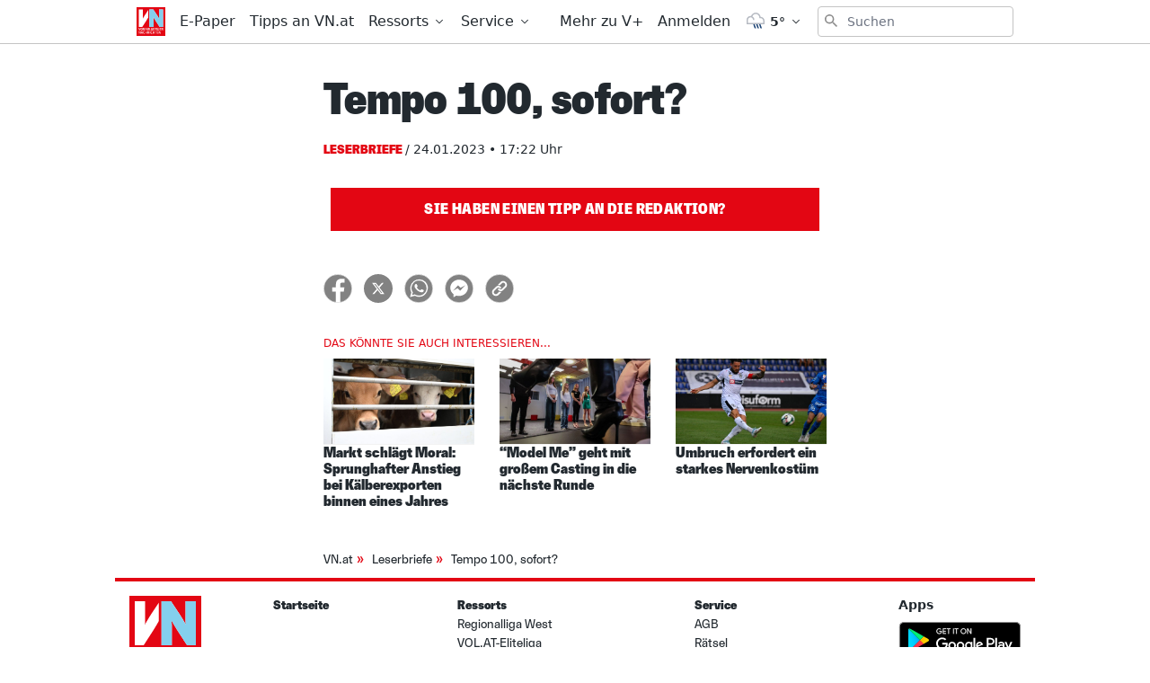

--- FILE ---
content_type: text/html;charset=UTF-8
request_url: https://buy.tinypass.com/checkout/template/cacheableShow.html?aid=RV1aFXJYMm&templateId=OT3RZ2C1I8WV&templateVariantId=OTVG814TVW446&offerId=fakeOfferId&experienceId=EXPLNA9AMH2H&iframeId=offer_77c0ec592089ce8ae3e2-0&displayMode=modal&widget=template&url=https%3A%2F%2Fwww.vn.at%2Fleserbriefe%2F2023%2F01%2F24%2Ftempo-100-sofort-2.vn
body_size: 8685
content:
<!DOCTYPE html>
<!--[if lt IE 7]> <html class="no-js lt-ie9 lt-ie8 lt-ie7" xmlns:ng="http://angularjs.org"> <![endif]-->
<!--[if IE 7]> <html class="no-js lt-ie9 lt-ie8" xmlns:ng="http://angularjs.org"> <![endif]-->
<!--[if IE 8]> <html class="no-js lt-ie9" xmlns:ng="http://angularjs.org"> <![endif]-->
<!--[if gt IE 8]><!--> <html class="no-js"> <!--<![endif]-->
<head>
    <meta http-equiv="X-UA-Compatible" content="IE=edge,chrome=1">
    <!--[if lte IE 9]>
    <script type="text/javascript" src="/js/angular/angular-ui-ieshiv.min.js"></script>
    <script type="text/javascript" src="https://cdnjs.cloudflare.com/ajax/libs/json3/3.2.4/json3.min.js"></script>
    <![endif]-->

    <meta charset="utf-8">
    <title>content frame</title>
    <meta property="og:title" content="content frame"/>
    <meta name="viewport" content="width=device-width, initial-scale=1">

    

    <link href="/widget/dist/template/css/template.bundle.1.0.css" rel="stylesheet" type="text/css"  />


    <script>var TPTemplateType = "TEMPLATE";</script>

    

    <script type="text/javascript" src="//cdnjs.cloudflare.com/ajax/libs/jquery/1.12.4/jquery.min.js" ></script>
<script type="text/javascript" src="//cdnjs.cloudflare.com/ajax/libs/jquery-migrate/1.4.1/jquery-migrate.min.js" ></script>
<script type="text/javascript" src="//cdnjs.cloudflare.com/ajax/libs/angular.js/1.2.22/angular.min.js" ></script>
<script type="text/javascript" src="//cdnjs.cloudflare.com/ajax/libs/angular.js/1.2.22/angular-animate.min.js" ></script>
<script type="text/javascript" src="//cdnjs.cloudflare.com/ajax/libs/angular.js/1.2.22/angular-cookies.min.js" ></script>
<script type="text/javascript" src="//cdnjs.cloudflare.com/ajax/libs/angular.js/1.2.22/angular-sanitize.min.js" ></script>
<script type="text/javascript" src="//cdnjs.cloudflare.com/ajax/libs/angular-dynamic-locale/0.1.27/tmhDynamicLocale.min.js" ></script>
<script type="text/javascript" src="//cdnjs.cloudflare.com/ajax/libs/angular-ui-utils/0.1.1/angular-ui-utils.min.js" ></script>
<script type="text/javascript" src="//cdnjs.cloudflare.com/ajax/libs/angular-ui/0.4.0/angular-ui-ieshiv.js" ></script>
<script type="text/javascript" src="//cdnjs.cloudflare.com/ajax/libs/angular-ui-router/0.2.10/angular-ui-router.min.js" ></script>
<script id="translation-dynamic" type="text/javascript" src="/showtemplate/general/loadTranslationMap?aid=RV1aFXJYMm&version=1680094949000&language=de_DE" ></script>
<script id="translation-static" type="text/javascript" src="/ng/common/i18n/platform-translation-map_de_DE.js?version=16.676.0" ></script>
<script type="text/javascript" src="/_sam/H4sIAAAAAAAA_z3IwQ6AIAgA0B9KmJ76m4bBHI6sBa7f7-bt7eGn3CSQ1QNDrscoBLsvQ52DTTY0rY402jR6U4YCpaDmfayz-ySTgyWxQPcfE9cu01oAAAA?compressed=true&v=16.676.0" ></script>



</head>

<body id="ng-app">

<script>
    var TPConfig = {
        PATH: "https://buy.tinypass.com"
    };

    
var TPParam = {"app":{"name":"Vorarlberger Nachrichten","image1":"/ml/cropped_RV1aFXJYMm_1_pn48c4.png","aid":"RV1aFXJYMm","useTinypassAccounts":false,"userProvider":"publisher_user_ref","businessUrl":"https://www.vn.at/","canInitCheckoutWithAnon":false},"LOGIN":"/checkout/user/loginShow","TRANSLATION_CONFIG":{"isStatic":false,"isEnabled":true,"templateContext":"default","version":"16.676.0","loadTranslationUrl":"/showtemplate/general/loadTranslationMap?aid=RV1aFXJYMm&version=1680094949000","initialLocaleId":"de_DE","systemDefaultLocale":"en_US","languages":[{"locale":"de_DE","label":"German (Germany)","localized":"Deutsch (Deutschland)","isDefault":true,"isEnabled":true,"rtl":false}]},"params":{"experienceId":"EXPLNA9AMH2H","templateVariantId":"OTVG814TVW446","widget":"template","pianoIdUrl":"http://vx-k8s-prod-us.piano.internal/id/","iframeId":"offer_77c0ec592089ce8ae3e2-0","offerId":"fakeOfferId","templateId":"OT3RZ2C1I8WV","aid":"RV1aFXJYMm","displayMode":"modal","url":"https://www.vn.at/leserbriefe/2023/01/24/tempo-100-sofort-2.vn"},"TRACK_SHOW":"/checkout/template/trackShow"};
</script>

<div id="template-container">
    <div template ng-cloak>
        <div class="show-template-error-screen" ng-show="terminalError">
            <div class="error-screen">
                <div class="row">
                    <div class="error-notification-icon"></div>
                    <div class="content">
                        <div class="error-title">
                            <b>An error has occurred</b>
                        </div>

                        <div>
                            <span class="ng-hide text" ng-show="terminalError">
                                {{terminalError}}
                            </span>
                        </div>
                    </div>
                </div>
            </div>
        </div>
        <div ng-show="!terminalError">

            <div class="pn-template pn-template--base light">
    <div custom-script>
        function accordionMaxHeight() {
            jQuery(".gate .gate__offer").each(function(index) {
                var paneHeight = jQuery(this).find(".gate__actions")[0].scrollHeight;
                jQuery(this).find(".gate__actions").css("maxHeight", paneHeight);
            });
        }
        jQuery(".gate__option").on("click", function() {
            accordionMaxHeight();
        });
        jQuery("body").on('DOMSubtreeModified', ".gate", function() {
            accordionMaxHeight();
        }, false);
        jQuery( window ).resize(function() {
            accordionMaxHeight();
        });
        /* Mutation Observer on load */
        var targetNodes = jQuery(".gate__actions");
        var MutationObserver = window.MutationObserver || window.
        WebKitMutationObserver;
        var myObserver = new MutationObserver(mutationHandler);
        var obsConfig = { childList: true, characterData: true, attributes: 
        true, subtree: true };
        function mutationHandler(mutationRecords) {
            mutationRecords.forEach(function(mutation) {
                accordionMaxHeight();
            });
        }
        //--- Add a target node to the observer. Can only add one node at a time.
        targetNodes.each(function() {
            myObserver.observe(this, obsConfig);
        });
        accordionMaxHeight();

        /* handle countdown */
        var timers = [
            [0, new Date("").getTime(), null],
            [2, new Date("").getTime(), null],
            [3, new Date("").getTime(), null],
            [4, new Date("").getTime(), null]
        ];

        for(var i = 0; i < timers.length; i++) {
            updateTimeout(timers, i)
        }

        function updateTimeout(timers, idx) {
            var timer = timers[idx];
            var item = timer[0];
            var countDownDate = timer[1];
            var intervalId = timer[2];

            var now = new Date().getTime();
            var distance = countDownDate - now;

            if (isNaN(distance) || distance < 0) {
                showCountdown(item, false);
                clearInterval(intervalId);
                return;
            }

            var days = Math.floor(distance / (1000 * 60 * 60 * 24));
            var hours = Math.floor((distance % (1000 * 60 * 60 * 24)) / (1000 * 60 * 60));
            var minutes = Math.floor((distance % (1000 * 60 * 60)) / (1000 * 60));
            var seconds = Math.floor((distance % (1000 * 60)) / 1000);
            
            //elements
            jQuery(".gate__countdown--" + item + " .rmd_day").html(days);
            jQuery(".gate__countdown--" + item + " .rmd_hour").html(('0' + hours).slice(-2));
            jQuery(".gate__countdown--" + item + " .rmd_minute").html(('0' + minutes).slice(-2));
            jQuery(".gate__countdown--" + item + " .rmd_second").html(('0' + seconds).slice(-2));
            showCountdown(item, true);

            if (!intervalId) {
                timers[idx][2] = setInterval(updateTimeout, 1000, timers, idx);
            }
        }

        function showCountdown(item, show) {
            jQuery('.gate__countdown--' + item).css('display', show ? 'block' : 'none');
        }


        //preopen upsell overview screen if possible
        var scope = angular.element('div.pn-template--base').scope();
        if (scope.isUserValid()) {
          var campno = localCampno('get');
          var overview = $('.pn-template-modal--' + campno + '.pn-template--overview');
          if ( overview.length > 0 ) {
            showOverviewScreen(campno);
          }
        }
        localCampno('remove');
    
        window.addEventListener("message", function(e) {
            if (typeof e.data.piano != 'undefined') {
                var result = e.data.piano;
                if (result.message !== 'RMD_UPSELL_ORDER') {
                    return;
                }
        
                if (result.success) {
                    showConfirmationScreen(result.object.campno);
                } else {
                    showErrorScreen(result.object.campno, result.object.information);
                }
            }
            return;
        }, false);
    
        function showBaseScreen() {
            localCampno('remove');
            var button = $('[external-event="orderUpsell"]');
            button.prop('disabled', false);
            closeTemplates();
            $('.pn-template--base').show();
        }
    
        function showOverviewScreen(campno) {
            localCampno('remove');
            closeTemplates();
            $('.pn-template-modal--' + campno + '.pn-template--overview').show();
        }
    
        function showConfirmationScreen(campno) {
            closeTemplates();
            $('.pn-template-modal--' + campno + '.pn-template--confirmation').show();
        }

        function showErrorScreen(campno, msg) {
            closeTemplates();
            var element = $('.pn-template-modal--' + campno + '.pn-template--error');
            if (msg) {
                //element.find('.error').html(msg); //leave it for now
            }
            element.show();
        }
    
        function closeTemplates() {
          $('.pn-template').hide();
        }
    
        function localCampno(mode, campno = null) {
          try {
            switch(mode) {
              case 'set':
                return localStorage['setItem']('upsell_campno', campno);
              case 'get':
                return localStorage['getItem']('upsell_campno');
              case 'remove':
                return localStorage['removeItem']('upsell_campno');
            }
          } catch(e) {}
        }
    </div>
    <div class="pn-template-logo">
        <span class="vodl-icon-branding-v-plus">
            <svg>
                <use xlink:href="#vodl-icon-branding-v-plus"></use>
            </svg>
        </span>
    </div>
    <div class="pn-template-body">
        <div class="pn-template__intro">
            <h1></h1>
        </div>
        <div class="pn-template__wrapper">

            <div class="gate">

                <div class="gate__box light">
                    <input class="gate__option" id="option_1A" name="offerA" type="radio" checked>
                    <div class="gate__offer">
                        <label for="option_1A">
                            <div class="gate__banner" style="background-image: url('https://media.vol.at/Newsletter/VN/MARKETING/Vplus/Banner_PayWall_Icons_Teilen.png')" ng-if="'V+ Premium'">
                                <h2>V+ Premium</h2>
                                <table class="gate__countdown gate__countdown--1" ng-if="''">
                                    <tr>
                                        <th class="gc_days">Tage</th>
                                        <th class="gc_hours">Stunden</th>
                                        <th class="gc_minutes">Minuten</th>
                                        <th class="gc_seconds">Sekunden</th>
                                    </tr>
                                    <tr>
                                        <td class="rmd_day">0</td>
                                        <td class="rmd_hour">00</td>
                                        <td class="rmd_minute">00</td>
                                        <td class="rmd_second">00</td>
                                    </tr>
                                </table>
                                </div>
                            <div class="gate__label">
                                <div class="gate__header">
                                    <p class="best-offer"></p>
                                    <h2>Alle V+ Inhalte inkl. ePaper für zwei digitale Nutzer freischalten</h2>
                                    <b></b>
                                </div>
                            </div>
                        </label>
                        <div class="gate__actions">
                            <ul>
                                <li>Alle Inhalte auf VOL.AT, VN.at und NEUE.AT</li>
                                <li>Die VN und NEUE am Sonntag als ePaper</li>
                                <li>Zwei digitale Nutzer</li>
                                <li>7,20 € pro Woche, monatlich kündbar</li>
                                <li></li>
                            </ul>
                            <div class="gate__button">
                                <button class="pn-template__button unbutton"
                                        type="button"
                                        onClick="javascript:window.open('https://www.vol.at/premium-vplus?utm_source=vpp_vol&utm_medium=vpp_vn&utm_campaign=vpp_start&utm_term=vpp_30D1%E2%82%AC', '_blank');">
                                30 Tage um 1 € testen
                                </button>
                            </div>
                        </div>
                    </div>
                </div>

                <div class="gate__box light" ng-if="'Alle V+ Inhalte freischalten'">
                    <input class="gate__option" id="option_2A" name="offerA" type="radio">
                    <div class="gate__offer">
                        <label for="option_2A">
                            <div class="gate__banner" style="background-image: url('https://media.vol.at/Newsletter/VN/MARKETING/Vplus/Paywall_Banner_VPB_red_V1.png')" ng-if="'V+ Basis'">
                                <h2>V+ Basis</h2>
                                <table class="gate__countdown gate__countdown--2" ng-if="''">
                                    <tr>
                                        <th class="gc_days">Tage</th>
                                        <th class="gc_hours">Stunden</th>
                                        <th class="gc_minutes">Minuten</th>
                                        <th class="gc_seconds">Sekunden</th>
                                    </tr>
                                    <tr>
                                        <td class="rmd_day">0</td>
                                        <td class="rmd_hour">00</td>
                                        <td class="rmd_minute">00</td>
                                        <td class="rmd_second">00</td>
                                    </tr>
                                </table>
                            </div>
                            <div class="gate__label">
                                <div class="gate__header">
                                    <p class="best-offer"></p>
                                    <h2>Alle V+ Inhalte freischalten</h2>
                                    <b></b>
                                </div>
                            </div>
                        </label>
                        <div class="gate__actions">
                            <ul>
                                <li>Alle Inhalte auf VOL.AT, VN.at und NEUE.AT</li>
                                <li>Exklusive Gewinnspiele und Prämien</li>
                                <li>Ein digitaler Nutzer</li>
                                <li>4,20 € pro Woche, monatlich kündbar</li>
                                <li></li>
                            </ul>
                            <div class="gate__button">
                                <button class="pn-template__button unbutton"
                                        type="button"
                                        onClick="javascript:window.open('https://www.vol.at/30tage-vplus?utm_source=vplus_vn&utm_medium=vplus_paywall&utm_campaign=vplus_vn&utm_term=vplus_30tage1%E2%82%AC', '_blank');">
                                30 Tage um 1 € testen
                                </button>
                            </div>
                        </div>
                    </div>
                </div>

                <div class="gate__box " ng-if="''">
                    <input class="gate__option" id="option_3A" name="offerA" type="radio">
                    <div class="gate__offer">
                        <label for="option_3A">
                            <div class="gate__banner" style="background-image: url('')" ng-if="''">
                                <h2></h2>
                                <table class="gate__countdown gate__countdown--3" ng-if="''">
                                    <tr>
                                        <th class="gc_days">Tage</th>
                                        <th class="gc_hours">Stunden</th>
                                        <th class="gc_minutes">Minuten</th>
                                        <th class="gc_seconds">Sekunden</th>
                                    </tr>
                                    <tr>
                                        <td class="rmd_day">0</td>
                                        <td class="rmd_hour">00</td>
                                        <td class="rmd_minute">00</td>
                                        <td class="rmd_second">00</td>
                                    </tr>
                                </table>
                                </div>
                            <div class="gate__label">
                                <div class="gate__header">
                                    <p class="best-offer"></p>
                                    <h2></h2>
                                    <b></b>
                                </div>
                            </div>
                        </label>
                        <div class="gate__actions">
                            <ul>
                                <li></li>
                                <li></li>
                                <li></li>
                                <li></li>
                                <li></li>
                            </ul>
                            <div class="gate__button">
                                <button class="pn-template__button unbutton"
                                        type="button"
                                        onClick="javascript:window.open('', '_blank');">
                                
                                </button>
                            </div>
                        </div>
                    </div>
                </div>

                <div class="gate__box " ng-if="''">
                    <input class="gate__option" id="option_4A" name="offerA" type="radio">
                    <div class="gate__offer">
                        <label for="option_4A">
                            <div class="gate__banner" style="background-image: url('')" ng-if="''">
                                <h2></h2>
                                <table class="gate__countdown gate__countdown--4" ng-if="''">
                                    <tr>
                                        <th class="gc_days">Tage</th>
                                        <th class="gc_hours">Stunden</th>
                                        <th class="gc_minutes">Minuten</th>
                                        <th class="gc_seconds">Sekunden</th>
                                    </tr>
                                    <tr>
                                        <td class="rmd_day">0</td>
                                        <td class="rmd_hour">00</td>
                                        <td class="rmd_minute">00</td>
                                        <td class="rmd_second">00</td>
                                    </tr>
                                </table>
                                </div>
                            <div class="gate__label">
                                <div class="gate__header">
                                    <p class="best-offer"></p>
                                    <h2></h2>
                                    <b></b>
                                </div>
                            </div>
                        </label>
                        <div class="gate__actions">
                            <ul>
                                <li></li>
                                <li></li>
                                <li></li>
                                <li></li>
                                <li></li>
                            </ul>
                            <div class="gate__button">
                                <button class="pn-template__button unbutton"
                                        type="button"
                                        onClick="javascript:window.open('', '_blank');">
                                
                                </button>
                            </div>
                        </div>
                    </div>
                </div>

                <div class="gate__box">
                    <input class="gate__option" id="option_5A" name="offerA" type="radio">
                    <div class="gate__offer">
                        <label for="option_5A" class="gate__label">
                            <div class="gate__header">
                                <p class="best-offer">Vorteilsangebot</p>
                                <h2>Für Print-Abonnenten</h2>
                                <b>Du hast bereits ein VN-Abo?</b>
                            </div>
                        </label>
                        <div class="gate__actions">
                            <ul>
                                <li>Vorteilsangebot für Leser der täglichen, gedruckten VN</li>
                                <li>Alle V+ Basis Inhalte</li>
                                <li>Inklusive VN ePaper</li>
                                <li>1 Monat gratis, dann 4,99 €/ Monat</li>
                                <li></li>
                            </ul>
                            <div class="gate__button">
                                <button ng-show="!isUserValid()" class="pn-template__button unbutton"
                                        type="button"
                                        ng-click="login()"
                                        onclick="localCampno('set', 8844)">
                                Zur Anmeldung
                                </button>
                                <button ng-show="isUserValid()" class="pn-template__button unbutton"
                                        type="button"
                                        onclick="showOverviewScreen(8844)">
                                Zur Anmeldung
                                </button>
                            </div>
                        </div>
                    </div>
                </div>
            
            </div>
            <p class="pn-template__login" ng-if="!isUserValid()">
                Bereits VN.at, VN-Digital oder V+ Abonnent?
                <button class="pn-template__link unbutton"
                        type="button"
                        ng-click="login()">
                Hier anmelden
                </button>
            </p>
            <p class="pn-template__hint" ng-if="''"></p>

        </div>
    </div>
</div>


<!-- START upsell overview screen -->
<div class="pn-template pn-template-modal pn-template-modal--8844 pn-template--overview pn-upsell">
    <div class="pn-template-logo">
        <span class="vodl-icon-branding-v-plus">
            <svg>
                <use xlink:href="#vodl-icon-branding-v-plus"></use>
            </svg>
        </span>
    </div>    
    <div class="pn-template-body">
        <button class="pn-upsell__close" onclick="showBaseScreen()">
            <span class="vodl-icon-general-close">
                <svg>
                    <use xlink:href="#vodl-icon-general-close"></use>
                </svg>
            </span>
        </button>
        <div class="pn-upsell__intro">
            Digital-Zugang
        </div>
        <div class="pn-upsell__wrapper">
            <div>
                Nutze deinen VN-Abonnentenvorteil und erhalte Zugang zu allen V+ Premiumartikeln sowie zur VN-Digital (VN.at und E-Paper) für nur <strong>3,99 €/Monat</strong>. Der erste Monat ist kostenlos! Die Abrechnung erfolgt mit der bereits hinterlegten Zahlart.
            </div>
            <div class="pricing"><span>VN-Digital-Abo</span><span>3,99 €/Monat</span></div>
            <p class="policy">
                Mit meiner Bestellung erkläre ich mich mit den <a href="https://www.vn.at/agb" target="_blank">AGB</a> und der <a href="https://www.vn.at/datenschutz" target="_blank">Datenschutzerklärung</a> einverstanden.
            </p>

            <button class="pn-template__button unbutton"
                    type="button"
                    external-event="orderUpsell"
                    external-event-campno="8844"
                    external-event-params="{{params}}"
                    onclick="this.disabled = true;">
            Jetzt kostenpflichtig bestellen
            </button>
        </div>
    </div>
</div>

<!-- START upsell confirmation screen -->
<div class="pn-template pn-template-modal pn-template-modal--8844 pn-template--confirmation pn-upsell">
    <div class="pn-template-logo">
        <span class="vodl-icon-branding-v-plus">
            <svg>
                <use xlink:href="#vodl-icon-branding-v-plus"></use>
            </svg>
        </span>
    </div>

    <div class="pn-template-body">
        <button class="pn-upsell__close" onclick="showBaseScreen()">
            <span class="vodl-icon-general-close">
                <svg>
                    <use xlink:href="#vodl-icon-general-close"></use>
                </svg>
            </span>
        </button>
        <div class="pn-upsell__badge">
            <span class="vodl-icon-general-check-green">
                <svg>
                  <use xlink:href="#vodl-icon-general-check-green"></use>
                </svg>
              </span>
            <div>Vielen Dank</div>
        </div>
        <div class="pn-upsell__wrapper">
            <div class="success">
                Deine Bestellung war erfolgreich. Du hast nun unbegrenzten Zugang auf alle VN-Digital und V+ Inhalte.
            </div>
            <!-- reload parent page -->
            <button class="pn-template__button unbutton"
                    type="button"
                    external-event="closeMeterIntroTemplate">
                Los geht's!
            </button>
        </div>
    </div>
</div>


<!-- START upsell error screen -->
<div class="pn-template pn-template-modal pn-template-modal--8844 pn-template--error pn-upsell">
    <div class="pn-template-logo">
        <span class="vodl-icon-branding-v-plus">
            <svg>
                <use xlink:href="#vodl-icon-branding-v-plus"></use>
            </svg>
        </span>
    </div>

    <div class="pn-template-body">
        <button class="pn-upsell__close" onclick="showBaseScreen()">
            <span class="vodl-icon-general-close">
                <svg>
                    <use xlink:href="#vodl-icon-general-close"></use>
                </svg>
            </span>
        </button>
        <div class="pn-upsell__wrapper">
            <div class="error">
                Das Abo kann nicht abgeschlossen werden. Bitte wenden Sie sich an <a href="mailto:service@abo.vol.at">service@abo.vol.at</a>.
            </div>
            <button class="pn-template__button unbutton"
                    type="button"
                    onclick="showBaseScreen()">
            Schließen
            </button>
        </div>
    </div>
</div>


<!-- SVG icons -->
<svg xmlns="http://www.w3.org/2000/svg" xmlns:xlink="http://www.w3.org/1999/xlink">
    <symbol id="vodl-icon-general-close" viewBox="0 0 20 19"><g stroke="#000" stroke-width="3" fill="none" fill-rule="evenodd" stroke-linecap="square"><path d="M3 16.35L16.956 2.396M3.395 2.395L17.35 16.35"/></g></symbol>
    <symbol id="vodl-icon-branding-v-plus" viewBox="0 0 68 68" fill="none">
        <rect x="2.5" y="2.5" width="63" height="63" rx="9.5" fill="#fff" stroke="#fff" stroke-width="5" stroke-linejoin="round"></rect>
        <path d="M63 57.322v-46.66a5.67 5.67 0 00-5.68-5.66H10.68A5.67 5.67 0 005 10.662v46.675a5.67 5.67 0 005.673 5.65c11.148.015 35.567 0 46.651-.015A5.67 5.67 0 0063 57.322z" fill="#E3051B"></path>
        <path d="M38.888 36.014v-4.016h6.45v-6.883h4.122v6.878h6.444v4.016H49.46v6.878H45.34v-6.878l-6.451.005zM19.762 20.436l6.55 16.52 6.586-16.52h7.666L29.12 47.573h-5.615L12.096 20.436h7.666z" fill="#fff"></path>
    </symbol>
    <symbol id="vodl-icon-general-check-green" viewBox="0 0 127 127"><g filter="url(#filter0_d)"><circle cx="63.5" cy="63.5" r="53.5" fill="#fff"/><path fill-rule="evenodd" clip-rule="evenodd" d="M83.309 49.12a2.668 2.668 0 01.174 3.77l-22.62 24.815a2.668 2.668 0 01-3.681.252L44.047 67.01a2.668 2.668 0 113.417-4.099l11.174 9.314 20.901-22.93a2.668 2.668 0 013.77-.174z" fill="#76C07C"/></g></symbol>
    <defs><filter id="filter0_d" x="0" y="0" width="127" height="127" filterUnits="userSpaceOnUse" color-interpolation-filters="sRGB"><feFlood flood-opacity="0" result="BackgroundImageFix"/><feColorMatrix in="SourceAlpha" values="0 0 0 0 0 0 0 0 0 0 0 0 0 0 0 0 0 0 127 0" result="hardAlpha"/><feOffset/><feGaussianBlur stdDeviation="5"/><feComposite in2="hardAlpha" operator="out"/><feColorMatrix values="0 0 0 0 0 0 0 0 0 0 0 0 0 0 0 0 0 0 0.25 0"/><feBlend in2="BackgroundImageFix" result="effect1_dropShadow"/><feBlend in="SourceGraphic" in2="effect1_dropShadow" result="shape"/></filter><path id="vodl-icon-general-thumbsdown-a" d="M28.737-770.469h12v12h-12z"/><path id="vodl-icon-general-thumbsdown-c" d="M-751.263-6542.469h1024v13114h-1024z"/><path id="vodl-icon-general-thumbsup-a" d="M49.833-770.469h12v12h-12z"/><path id="vodl-icon-general-thumbsup-c" d="M-730.167-6542.469h1024v13114h-1024z"/></defs>
</svg>

        </div>
    </div>

</div>

<style type="text/css" tp-style="template-custom-style">
    /*! Please edit in the SCSS file!!!! */
/* fonts */
@font-face {
  font-family: Greta;
  src: url("https://www.vol.at/wp-content/plugins/vodl-base/precompiled/css/fonts/GretaSansPro-Reg.eot?#iefix") format("embedded-opentype"), url("https://www.vol.at/wp-content/plugins/vodl-base/precompiled/css/fonts/GretaSansPro-Reg.woff") format("woff"), url("https://www.vol.at/wp-content/plugins/vodl-base/precompiled/css/fonts/GretaSansPro-Reg.ttf") format("truetype");
  font-style: normal;
  font-display: swap;
}

@font-face {
  font-family: "Greta Condensed";
  src: url("https://www.vol.at/wp-content/plugins/vodl-base/precompiled/css/fonts/GretaSansCndPro-Hea.eot?#iefix") format("embedded-opentype"), url("https://www.vol.at/wp-content/plugins/vodl-base/precompiled/css/fonts/GretaSansCndPro-Hea.woff") format("woff"), url("https://www.vol.at/wp-content/plugins/vodl-base/precompiled/css/fonts/GretaSansCndPro-Hea.ttf") format("truetype");
  font-style: normal;
  font-display: swap;
}

/* scaffolding */
.visually-hidden {
  position: absolute;
  width: 1px;
  height: 1px;
  margin: -1px;
  border: 0;
  padding: 0;
  white-space: nowrap;
  -webkit-clip-path: inset(100%);
  clip-path: inset(100%);
  clip: rect(0 0 0 0);
  overflow: hidden;
}

.unbutton {
  margin: 0;
  padding: 0;
  color: inherit;
  text-decoration: none;
  background-color: rgba(0, 0, 0, 0);
  -webkit-box-shadow: none;
  box-shadow: none;
  text-shadow: none;
  outline: 0;
  border: 0;
}

.list {
  margin: 0;
  padding: 0;
  list-style: none;
}

p {
  margin: 0;
  line-height: 1.2;
}

img {
  display: block;
  max-width: 100%;
  height: auto;
}

b {
  display: block;
  font-family: inherit;
}

a,
button {
  -webkit-tap-highlight-color: rgba(0, 0, 0, 0);
  font-family: inherit;
}

* {
  -webkit-box-sizing: border-box;
  box-sizing: border-box;
}

#checkout-container {
  background-color: transparent;
}

/* general style */
.pn-template {
  font-family: "Greta";
  font-size: 18px;
  line-height: 1.2;
  background: transparent;
}

@media (max-width: 600px) {
  .pn-template {
    font-size: 15px;
  }
}

.pn-template.dark .pn-template-body {
  background: #1A1A1A;
}

.pn-template.dark .pn-template-logo {
  background: -webkit-gradient(linear, left bottom, left top, color-stop(70%, #1A1A1A), color-stop(30%, transparent));
  background: linear-gradient(to top, #1A1A1A 70%, transparent 30%);
}

.pn-template.dark .pn-template-logo svg rect {
  stroke: #1A1A1A;
}

.pn-template.dark .pn-template__intro {
  padding-top: 20px;
}

.pn-template.dark .pn-template__intro h1 {
  line-height: 1;
  font-size: 40px;
  font-family: "Greta Condensed";
  color: #E3051B;
  text-align: center;
  margin: 0 auto;
}

.pn-template.dark .pn-template__login, .pn-template.dark .pn-template__link {
  color: #fff;
}

.pn-template-logo {
  background: -webkit-gradient(linear, left bottom, left top, color-stop(70%, #fff), color-stop(30%, transparent));
  background: linear-gradient(to top, #fff 70%, transparent 30%);
  text-align: center;
}

.pn-template__intro {
  text-transform: uppercase;
}

.pn-template__intro h1 {
  font-weight: bold;
  font-size: 23px;
  line-height: 26px;
  margin: 0;
  padding: 10px 0;
}

.pn-template-body {
  padding: 0 75px 20px;
  background: #fff;
}

@media (max-width: 600px) {
  .pn-template-body {
    padding: 0 20px 20px;
  }
}

.pn-template__wrapper {
  margin: 0 -10px;
}

.pn-template__button {
  font-family: "Greta Condensed";
  font-size: 18px;
  text-transform: uppercase;
  -webkit-transition: none;
  transition: none;
  border-radius: 0;
  font-size: 22px;
  padding: 11px;
  max-width: 250px;
  width: 100%;
}

.pn-template__button, .pn-template__button:active, .pn-template__button:visited, .pn-template__button:focus {
  color: #fff;
  background-color: #E3051B;
  -webkit-box-shadow: none;
          box-shadow: none;
}

.pn-template__button:hover {
  color: #E3051B;
  background-color: #fff;
  -webkit-box-shadow: inset 0 0 0 2px #E3051B;
          box-shadow: inset 0 0 0 2px #E3051B;
}

.pn-template__button:disabled {
  pointer-events: none;
  opacity: .25;
}

.pn-template__login {
  text-align: center;
  padding-top: 20px;
}

.pn-template__link {
  vertical-align: top;
}

.pn-template__link, .pn-template__link:hover, .pn-template__link:active, .pn-template__link:focus, .pn-template__link:visited {
  color: #000;
  text-decoration: underline;
}

.pn-template__link--fade, .pn-template__link--fade:hover, .pn-template__link--fade:active, .pn-template__link--fade:focus, .pn-template__link--fade:visited {
  color: #b4b4b4;
  text-decoration: none;
}

.pn-template__hint {
  font-size: 13px;
  text-align: center;
  padding-top: 20px;
  color: #909090;
}

.gate__box {
  /* hide arrow if there is only one box present */
  /* dark theme styles */
  /* light theme styles */
}

.gate__box:only-child .gate__label:after {
  display: none;
}

.gate__box .gate__offer {
  background: #fff;
}

.gate__box.dark .gate__offer {
  background: #1A1A1A;
}

.gate__box.dark .gate__offer .gate__header,
.gate__box.dark .gate__offer .gate__actions ul {
  color: #fff;
}

.gate__box.dark .gate__banner {
  color: #1A1A1A;
  background-color: #E3051B;
}

.gate__box.dark .gate__banner table {
  color: #1A1A1A;
}

.gate__box.dark .pn-template__button:hover {
  background: #1A1A1A;
}

.gate__box.light .gate__banner {
  background-color: #000;
}

.gate__box.light .gate__banner,
.gate__box.light .gate__banner table {
  color: #fff;
}

.gate__offer {
  -webkit-box-shadow: 0px 0px 13px rgba(0, 0, 0, 0.15);
          box-shadow: 0px 0px 13px rgba(0, 0, 0, 0.15);
  margin: 10px;
}

.gate__offer label {
  cursor: pointer;
}

.gate__banner {
  color: #E3051B;
  background-color: #1A1A1A;
  background-position: center right;
  background-size: cover;
  margin: 0;
  padding: 8px 20px 4px;
  display: -webkit-box;
  display: -ms-flexbox;
  display: flex;
  -webkit-box-align: center;
      -ms-flex-align: center;
          align-items: center;
  -webkit-box-pack: justify;
      -ms-flex-pack: justify;
          justify-content: space-between;
  font-family: "Greta Condensed";
  text-transform: uppercase;
  -ms-flex-wrap: wrap;
      flex-wrap: wrap;
}

.gate__banner h2 {
  font-size: 25px;
  margin: 12px 0;
}

.gate__banner .gate__countdown {
  width: auto;
  display: none;
  color: #E3051B;
  border-collapse: collapse;
  text-align: center;
}

.gate__banner .gate__countdown th {
  font-family: "Greta";
  font-size: 11px;
  font-weight: normal;
  padding: 0 3px;
}

.gate__banner .gate__countdown th.gc_seconds {
  padding: 0 1px;
}

.gate__banner .gate__countdown td {
  position: relative;
  font-size: 40px;
  line-height: .8;
  padding: 0 7px;
}

.gate__banner .gate__countdown td:not(:last-child):after {
  content: ':';
  position: absolute;
  right: -5px;
}

.gate__label {
  width: 100%;
  padding: 20px;
  display: -webkit-box;
  display: -ms-flexbox;
  display: flex;
  -webkit-box-align: center;
      -ms-flex-align: center;
          align-items: center;
  -webkit-box-pack: justify;
      -ms-flex-pack: justify;
          justify-content: space-between;
}

.gate__label:after {
  position: relative;
  -webkit-transition: -webkit-transform .25s;
  transition: -webkit-transform .25s;
  transition: transform .25s;
  transition: transform .25s, -webkit-transform .25s;
  content: url("data:image/svg+xml,%0A%3Csvg width='32' height='18' fill='none' xmlns='http://www.w3.org/2000/svg'%3E%3Cpath d='M2 16L16 2l14 14' stroke='%23DBDBDB' stroke-width='4' stroke-linecap='round' stroke-linejoin='round'/%3E%3C/svg%3E");
}

.gate__header h2 {
  font-size: 25px;
  line-height: 25px;
  font-family: "Greta Condensed";
  margin: 0;
}

.gate__header b {
  font-size: 18px;
  padding-top: 10px;
}

.gate__header .best-offer {
  color: #E3051B;
  text-transform: uppercase;
  font-size: 15px;
  padding-bottom: 5px;
}

.gate__header .best-offer:empty {
  display: none;
}

.gate__actions {
  overflow: hidden;
  text-align: left;
  -webkit-transition: max-height .25s;
  transition: max-height .25s;
}

.gate__actions .content .meter {
  margin-top: 17px;
  font-family: "Greta";
  font-size: 18px;
  font-weight: bold;
  text-align: center;
  color: #000;
}

.gate__actions ul,
.gate__actions .content {
  margin: 0 16px;
  color: #909090;
}

.gate__actions ul li {
  margin-left: 20px;
  text-indent: -20px;
}

.gate__actions ul li:before {
  content: '';
  display: inline-block;
  background-image: url("data:image/svg+xml,%3Csvg xmlns='http://www.w3.org/2000/svg' width='143' height='104' fill='none'%3E%3Cpath fill='%234FC442' fill-rule='evenodd' d='M143 14.8 53.6 104 0 50.5l14.9-14.8 38.7 38.6L128.1 0 143 14.8Z' clip-rule='evenodd'/%3E%3C/svg%3E");
  width: 21px;
  height: 11px;
  background-size: contain;
  background-repeat: no-repeat;
}

.gate__actions ul li:empty {
  display: none;
}

.gate__actions ul li b,
.gate__actions ul li strong {
  font-family: inherit;
  font-weight: bold;
  display: inline;
}

.gate__option {
  display: none;
}

.gate__option:checked + .gate__offer {
  outline: 2px solid #E3051B;
  outline-offset: -2px;
}

.gate__option:checked + .gate__offer .opened {
  display: block;
}

.gate__option:checked + .gate__offer .closed {
  display: none;
}

.gate__option:checked + .gate__offer .gate__actions {
  max-height: 100%;
}

.gate__option:not(:checked) + .gate__offer .opened {
  display: none;
}

.gate__option:not(:checked) + .gate__offer .closed {
  display: block;
}

.gate__option:not(:checked) + .gate__offer .gate__actions {
  max-height: 0 !important;
}

.gate__option:not(:checked) + .gate__offer .gate__label:after {
  -webkit-transform: scaleY(-1);
          transform: scaleY(-1);
}

.gate__button {
  padding: 18px 5px;
  text-align: center;
}

/* Accordion box overlay */
.pn-template__overlay {
  position: absolute;
  top: 0;
  right: 0;
  bottom: 0;
  left: 0;
  display: none;
  -webkit-box-shadow: 0 2px 4px rgba(0, 0, 0, 0.15);
          box-shadow: 0 2px 4px rgba(0, 0, 0, 0.15);
  background: rgba(255, 255, 255, 0.9);
  color: #0a4357;
  font-size: 16px;
  line-height: 135%;
  font-weight: bold;
  z-index: 1;
}

.pn-template__overlay-inner {
  position: absolute;
  top: 0;
  right: 0;
  bottom: 0;
  left: 0;
  display: -webkit-box;
  display: -ms-flexbox;
  display: flex;
  -webkit-box-align: center;
      -ms-flex-align: center;
          align-items: center;
  -webkit-box-pack: center;
      -ms-flex-pack: center;
          justify-content: center;
  padding: 10px;
}

.pn-template__overlay-close {
  position: absolute;
  top: 0;
  right: 0;
  width: 30px;
  height: 30px;
  outline: none;
  border: 0 none;
  background-image: url(get-icon("close"));
}

/* Overview and confirmation modals */
.pn-template-modal {
  display: none;
  margin: 0 auto;
  width: 100%;
}

.pn-template-modal button {
  min-width: 100%;
}

.vodl-icon-branding-v-plus svg {
  width: 68px;
  height: 68px;
}

.vodl-icon-general-check-green svg {
  width: 100px;
  height: 100px;
}

.vodl-icon-general-close {
  width: 22px;
  height: 22px;
  cursor: pointer;
  position: absolute;
  right: -50px;
  top: -30px;
}

.vodl-icon-general-close svg {
  width: 100%;
  height: 100%;
}

.pn-upsell a {
  color: rgba(0, 0, 0, 0.7);
}

.pn-upsell__intro {
  font-family: 'Greta Condensed';
  font-size: 30px;
  font-weight: 400;
  text-transform: uppercase;
}

.pn-upsell__wrapper {
  padding-top: 35px;
}

.pn-upsell__wrapper .pricing {
  font-weight: bold;
  display: -webkit-box;
  display: -ms-flexbox;
  display: flex;
  -ms-flex-pack: distribute;
      justify-content: space-around;
  padding-top: 35px;
}

.pn-upsell__wrapper .policy {
  padding: 18px 0;
}

.pn-upsell__wrapper .success,
.pn-upsell__wrapper .error {
  text-align: center;
  padding-bottom: 18px;
}

.pn-upsell__wrapper .error {
  min-height: 70px;
}

.pn-upsell__close {
  position: relative;
  outline: 0;
  border: 0 none;
  padding: 0;
}

.pn-upsell__badge {
  text-align: center;
  font-family: 'Greta Condensed';
  font-size: 30px;
  font-weight: 400;
}

.pn-upsell__badge .vodl-icon-general-check-green {
  display: block;
  padding: 20px 0;
}

</style>





</body>



</html>


--- FILE ---
content_type: application/javascript; charset=UTF-8
request_url: https://www.vn.at/_nuxt/5d535ad.js
body_size: 10474
content:
/*! For license information please see LICENSES */
(window.webpackJsonp=window.webpackJsonp||[]).push([[18],{1217:function(e,t,n){"use strict";n.r(t);n(49);var r=n(4),o=n(15),c=n(28),l=n(20),d=n(21),f=n(9),m=n(12),h=(n(39),n(29),n(10),n(33),n(71),n(56),n(7)),v=n(156),k=n(142),w=n(748),y=n(750);function x(e){var t=function(){if("undefined"==typeof Reflect||!Reflect.construct)return!1;if(Reflect.construct.sham)return!1;if("function"==typeof Proxy)return!0;try{return Boolean.prototype.valueOf.call(Reflect.construct(Boolean,[],(function(){}))),!0}catch(e){return!1}}();return function(){var n,r=Object(f.a)(e);if(t){var o=Object(f.a)(this).constructor;n=Reflect.construct(r,arguments,o)}else n=r.apply(this,arguments);return Object(d.a)(this,n)}}var _=function(e,t,n,desc){var r,o=arguments.length,c=o<3?t:null===desc?desc=Object.getOwnPropertyDescriptor(t,n):desc;if("object"===("undefined"==typeof Reflect?"undefined":Object(m.a)(Reflect))&&"function"==typeof Reflect.decorate)c=Reflect.decorate(e,t,n,desc);else for(var i=e.length-1;i>=0;i--)(r=e[i])&&(c=(o<3?r(c):o>3?r(t,n,c):r(t,n))||c);return o>3&&c&&Object.defineProperty(t,n,c),c},S=function(e){Object(l.a)(n,e);var t=x(n);function n(){var e;return Object(o.a)(this,n),(e=t.apply(this,arguments)).page=null,e}return Object(c.a)(n,[{key:"mounted",value:function(){window.scrollTo(0,0),this.$store.dispatch("tracking/trackOtherPage",this.page),this.$store.dispatch("ads/pageChanged",{pageType:"page"})}},{key:"meta",get:function(){return null!==this.page?Object(v.e)(this.page,this.$config):[]}},{key:"isPromotionPage",get:function(){var e,t;return"Template_MarketingLandingPage"===(null===(t=null===(e=this.page)||void 0===e?void 0:e.template)||void 0===t?void 0:t.__typename)}}]),n}(h.d),N=S=_([Object(h.a)({components:{Page:w.a,PromotionPage:y.a},head:function(){if(!this.page)return{title:"...",meta:[]};var title=this.page.title.replace(/<[^>]+>/g," ").replace(/\s+/g," ");return{title:"".concat(Object(k.a)(title)," - ").concat(this.$config.siteName),meta:this.meta}},asyncData:function(e){return Object(r.a)(regeneratorRuntime.mark((function t(){var r,o,c,l,d,f,m;return regeneratorRuntime.wrap((function(t){for(;;)switch(t.prev=t.next){case 0:return r=e.error,o=e.app,c=e.params,l=e.redirect,d=e.route,t.next=3,null===(f=o.apolloProvider)||void 0===f?void 0:f.defaultClient.query({query:n(735),variables:{page_slug:c.cat_or_page_slug}}).then((function(e){var data=e.data;return data.pages&&data.pages.nodes.length>0&&data.pages.nodes[0]}));case 3:if(m=t.sent){t.next=7;break}return navigator.onLine?"local"===o.$config.environment?(console.error("Page ".concat(d.fullPath," not found")),r({statusCode:404})):o.$config.redirect404?l("".concat(o.$config.redirect404).concat(d.fullPath)):r({statusCode:404}):r({statusCode:200,message:"offline"}),t.abrupt("return");case 7:return t.abrupt("return",{page:m});case 8:case"end":return t.stop()}}),t)})))()}})],S),O=n(2),component=Object(O.a)(N,(function(){var e=this,t=e.$createElement,n=e._self._c||t;return e.page&&e.isPromotionPage?n("div",{staticClass:"promo-page-content"},[n("PromotionPage",{attrs:{page:e.page,role:"main"}})],1):e.page?n("div",{staticClass:"page-content"},[n("Page",{attrs:{page:e.page,role:"main"}})],1):e._e()}),[],!1,null,null,null);t.default=component.exports},602:function(e,t){var n={kind:"Document",definitions:[{kind:"FragmentDefinition",name:{kind:"Name",value:"ThumbnailData"},typeCondition:{kind:"NamedType",name:{kind:"Name",value:"Thumbnail"}},directives:[],selectionSet:{kind:"SelectionSet",selections:[{kind:"Field",name:{kind:"Name",value:"height"},arguments:[],directives:[]},{kind:"Field",name:{kind:"Name",value:"width"},arguments:[],directives:[]},{kind:"Field",name:{kind:"Name",value:"src"},arguments:[],directives:[]},{kind:"Field",name:{kind:"Name",value:"srcset"},arguments:[],directives:[]},{kind:"Field",name:{kind:"Name",value:"sizes"},arguments:[],directives:[]}]}}],loc:{start:0,end:80}};n.loc.source={body:"fragment ThumbnailData on Thumbnail {\n  height\n  width\n  src\n  srcset\n  sizes\n}\n",name:"GraphQL request",locationOffset:{line:1,column:1}};function r(e,t){if("FragmentSpread"===e.kind)t.add(e.name.value);else if("VariableDefinition"===e.kind){var n=e.type;"NamedType"===n.kind&&t.add(n.name.value)}e.selectionSet&&e.selectionSet.selections.forEach((function(e){r(e,t)})),e.variableDefinitions&&e.variableDefinitions.forEach((function(e){r(e,t)})),e.definitions&&e.definitions.forEach((function(e){r(e,t)}))}var o={};function c(e,t){for(var i=0;i<e.definitions.length;i++){var element=e.definitions[i];if(element.name&&element.name.value==t)return element}}n.definitions.forEach((function(e){if(e.name){var t=new Set;r(e,t),o[e.name.value]=t}})),e.exports=n,e.exports.ThumbnailData=function(e,t){var n={kind:e.kind,definitions:[c(e,t)]};e.hasOwnProperty("loc")&&(n.loc=e.loc);var r=o[t]||new Set,l=new Set,d=new Set;for(r.forEach((function(e){d.add(e)}));d.size>0;){var f=d;d=new Set,f.forEach((function(e){l.has(e)||(l.add(e),(o[e]||new Set).forEach((function(e){d.add(e)})))}))}return l.forEach((function(t){var r=c(e,t);r&&n.definitions.push(r)})),n}(n,"ThumbnailData")},623:function(e,t){var n={kind:"Document",definitions:[{kind:"FragmentDefinition",name:{kind:"Name",value:"AuthorData"},typeCondition:{kind:"NamedType",name:{kind:"Name",value:"User"}},directives:[],selectionSet:{kind:"SelectionSet",selections:[{kind:"Field",name:{kind:"Name",value:"databaseId"},arguments:[],directives:[]},{kind:"Field",name:{kind:"Name",value:"name"},arguments:[],directives:[]},{kind:"Field",name:{kind:"Name",value:"email"},arguments:[],directives:[]},{kind:"Field",name:{kind:"Name",value:"slug"},arguments:[],directives:[]}]}}],loc:{start:0,end:67}};n.loc.source={body:"fragment AuthorData on User {\n  databaseId\n  name\n  email\n  slug\n}\n",name:"GraphQL request",locationOffset:{line:1,column:1}};function r(e,t){if("FragmentSpread"===e.kind)t.add(e.name.value);else if("VariableDefinition"===e.kind){var n=e.type;"NamedType"===n.kind&&t.add(n.name.value)}e.selectionSet&&e.selectionSet.selections.forEach((function(e){r(e,t)})),e.variableDefinitions&&e.variableDefinitions.forEach((function(e){r(e,t)})),e.definitions&&e.definitions.forEach((function(e){r(e,t)}))}var o={};function c(e,t){for(var i=0;i<e.definitions.length;i++){var element=e.definitions[i];if(element.name&&element.name.value==t)return element}}n.definitions.forEach((function(e){if(e.name){var t=new Set;r(e,t),o[e.name.value]=t}})),e.exports=n,e.exports.AuthorData=function(e,t){var n={kind:e.kind,definitions:[c(e,t)]};e.hasOwnProperty("loc")&&(n.loc=e.loc);var r=o[t]||new Set,l=new Set,d=new Set;for(r.forEach((function(e){d.add(e)}));d.size>0;){var f=d;d=new Set,f.forEach((function(e){l.has(e)||(l.add(e),(o[e]||new Set).forEach((function(e){d.add(e)})))}))}return l.forEach((function(t){var r=c(e,t);r&&n.definitions.push(r)})),n}(n,"AuthorData")},633:function(e,t){var n={kind:"Document",definitions:[{kind:"FragmentDefinition",name:{kind:"Name",value:"NormalAvatar"},typeCondition:{kind:"NamedType",name:{kind:"Name",value:"User"}},directives:[],selectionSet:{kind:"SelectionSet",selections:[{kind:"Field",name:{kind:"Name",value:"avatar"},arguments:[{kind:"Argument",name:{kind:"Name",value:"size"},value:{kind:"IntValue",value:"250"}}],directives:[],selectionSet:{kind:"SelectionSet",selections:[{kind:"Field",name:{kind:"Name",value:"url"},arguments:[],directives:[]}]}}]}}],loc:{start:0,end:68}};n.loc.source={body:"fragment NormalAvatar on User {\n  avatar(size: 250) {\n    url\n  }\n}\n",name:"GraphQL request",locationOffset:{line:1,column:1}};function r(e,t){if("FragmentSpread"===e.kind)t.add(e.name.value);else if("VariableDefinition"===e.kind){var n=e.type;"NamedType"===n.kind&&t.add(n.name.value)}e.selectionSet&&e.selectionSet.selections.forEach((function(e){r(e,t)})),e.variableDefinitions&&e.variableDefinitions.forEach((function(e){r(e,t)})),e.definitions&&e.definitions.forEach((function(e){r(e,t)}))}var o={};function c(e,t){for(var i=0;i<e.definitions.length;i++){var element=e.definitions[i];if(element.name&&element.name.value==t)return element}}n.definitions.forEach((function(e){if(e.name){var t=new Set;r(e,t),o[e.name.value]=t}})),e.exports=n,e.exports.NormalAvatar=function(e,t){var n={kind:e.kind,definitions:[c(e,t)]};e.hasOwnProperty("loc")&&(n.loc=e.loc);var r=o[t]||new Set,l=new Set,d=new Set;for(r.forEach((function(e){d.add(e)}));d.size>0;){var f=d;d=new Set,f.forEach((function(e){l.has(e)||(l.add(e),(o[e]||new Set).forEach((function(e){d.add(e)})))}))}return l.forEach((function(t){var r=c(e,t);r&&n.definitions.push(r)})),n}(n,"NormalAvatar")},655:function(e,t,n){var content=n(711);content.__esModule&&(content=content.default),"string"==typeof content&&(content=[[e.i,content,""]]),content.locals&&(e.exports=content.locals);(0,n(27).default)("36e26520",content,!0,{sourceMap:!1})},656:function(e,t,n){var content=n(713);content.__esModule&&(content=content.default),"string"==typeof content&&(content=[[e.i,content,""]]),content.locals&&(e.exports=content.locals);(0,n(27).default)("133750e6",content,!0,{sourceMap:!1})},657:function(e,t,n){var content=n(715);content.__esModule&&(content=content.default),"string"==typeof content&&(content=[[e.i,content,""]]),content.locals&&(e.exports=content.locals);(0,n(27).default)("119995d9",content,!0,{sourceMap:!1})},668:function(e,t,n){var content=n(729);content.__esModule&&(content=content.default),"string"==typeof content&&(content=[[e.i,content,""]]),content.locals&&(e.exports=content.locals);(0,n(27).default)("6d4cf63f",content,!0,{sourceMap:!1})},669:function(e,t,n){var r={kind:"Document",definitions:[{kind:"FragmentDefinition",name:{kind:"Name",value:"PageDetail"},typeCondition:{kind:"NamedType",name:{kind:"Name",value:"Page"}},directives:[],selectionSet:{kind:"SelectionSet",selections:[{kind:"Field",name:{kind:"Name",value:"id"},arguments:[],directives:[]},{kind:"Field",name:{kind:"Name",value:"author"},arguments:[],directives:[],selectionSet:{kind:"SelectionSet",selections:[{kind:"Field",name:{kind:"Name",value:"node"},arguments:[],directives:[],selectionSet:{kind:"SelectionSet",selections:[{kind:"FragmentSpread",name:{kind:"Name",value:"AuthorData"},directives:[]},{kind:"FragmentSpread",name:{kind:"Name",value:"NormalAvatar"},directives:[]}]}}]}},{kind:"Field",name:{kind:"Name",value:"slug"},arguments:[],directives:[]},{kind:"Field",name:{kind:"Name",value:"title"},arguments:[],directives:[]},{kind:"Field",name:{kind:"Name",value:"dateGmt"},arguments:[],directives:[]},{kind:"Field",name:{kind:"Name",value:"modifiedGmt"},arguments:[],directives:[]},{kind:"Field",name:{kind:"Name",value:"content"},arguments:[],directives:[]},{kind:"Field",name:{kind:"Name",value:"blocks"},arguments:[],directives:[],selectionSet:{kind:"SelectionSet",selections:[{kind:"Field",name:{kind:"Name",value:"t"},arguments:[],directives:[]},{kind:"Field",name:{kind:"Name",value:"a"},arguments:[],directives:[],selectionSet:{kind:"SelectionSet",selections:[{kind:"Field",name:{kind:"Name",value:"key"},arguments:[],directives:[]},{kind:"Field",name:{kind:"Name",value:"value"},arguments:[],directives:[]}]}},{kind:"Field",name:{kind:"Name",value:"h"},arguments:[],directives:[]}]}},{kind:"Field",name:{kind:"Name",value:"thumbnail"},arguments:[],directives:[],selectionSet:{kind:"SelectionSet",selections:[{kind:"FragmentSpread",name:{kind:"Name",value:"ThumbnailData"},directives:[]}]}}]}}],loc:{start:0,end:364}};r.loc.source={body:'#import "./author/AuthorData.gql"\n#import "./author/NormalAvatar.gql"\n#import "./ThumbnailData.gql"\n\nfragment PageDetail on Page {\n  id\n  author {\n    node {\n      ...AuthorData\n      ...NormalAvatar\n    }\n  }\n  slug\n  title\n  dateGmt\n  modifiedGmt\n  content\n  blocks {\n    t\n    a {\n      key\n      value\n    }\n    h\n  }\n\n  thumbnail {\n    ...ThumbnailData\n  }\n}\n',name:"GraphQL request",locationOffset:{line:1,column:1}};var o={};function c(defs){return defs.filter((function(e){if("FragmentDefinition"!==e.kind)return!0;var t=e.name.value;return!o[t]&&(o[t]=!0,!0)}))}function l(e,t){if("FragmentSpread"===e.kind)t.add(e.name.value);else if("VariableDefinition"===e.kind){var n=e.type;"NamedType"===n.kind&&t.add(n.name.value)}e.selectionSet&&e.selectionSet.selections.forEach((function(e){l(e,t)})),e.variableDefinitions&&e.variableDefinitions.forEach((function(e){l(e,t)})),e.definitions&&e.definitions.forEach((function(e){l(e,t)}))}r.definitions=r.definitions.concat(c(n(623).definitions)),r.definitions=r.definitions.concat(c(n(633).definitions)),r.definitions=r.definitions.concat(c(n(602).definitions));var d={};function f(e,t){for(var i=0;i<e.definitions.length;i++){var element=e.definitions[i];if(element.name&&element.name.value==t)return element}}r.definitions.forEach((function(e){if(e.name){var t=new Set;l(e,t),d[e.name.value]=t}})),e.exports=r,e.exports.PageDetail=function(e,t){var n={kind:e.kind,definitions:[f(e,t)]};e.hasOwnProperty("loc")&&(n.loc=e.loc);var r=d[t]||new Set,o=new Set,c=new Set;for(r.forEach((function(e){c.add(e)}));c.size>0;){var l=c;c=new Set,l.forEach((function(e){o.has(e)||(o.add(e),(d[e]||new Set).forEach((function(e){c.add(e)})))}))}return o.forEach((function(t){var r=f(e,t);r&&n.definitions.push(r)})),n}(r,"PageDetail")},682:function(e,t,n){"use strict";var r={props:{url:{type:String,required:!0},text:{type:String,required:!0}},methods:{share:function(){this.$store.dispatch("tracking/trackGeneric",{category:"sharing",action:"facebook",label:this.text});var e="https://www.facebook.com/sharer.php?u=".concat(encodeURI(this.url));window.open(e,"_blank","width=500,height=400")}}},o=n(2),c=Object(o.a)(r,(function(){var e=this,t=e.$createElement,n=e._self._c||t;return n("button",{staticClass:"facebook",attrs:{title:e.$t("sharing.facebook"),type:"button"},on:{click:e.share}},[n("svg",{staticClass:"h-full w-full",attrs:{xmlns:"http://www.w3.org/2000/svg",fill:"none",viewBox:"0 0 30 30"}},[n("rect",{attrs:{width:"29.5",height:"29.5",x:".3",y:".3",stroke:"#fff","stroke-width":".5",rx:"14.8"}}),e._v(" "),n("path",{attrs:{fill:"#fff",d:"M17.5 29.5V18.3h3.8l.5-4.4h-4.3V11c0-1.3.4-2.1 2.2-2.1H22V5a31 31 0 0 0-3.4-.1c-3.3 0-5.6 2-5.6 5.8v3.2H9.2v4.4H13v11.2h4.5z"}})])])}),[],!1,null,null,null).exports,l=(n(56),{props:{url:{type:String,required:!0},text:{type:String,required:!0}},methods:{share:function(){this.$store.dispatch("tracking/trackGeneric",{category:"sharing",action:"twitter",label:this.text});var e="text=".concat(encodeURI(this.text),"&url=").concat(encodeURI(this.url),"&via=").concat(this.$config.twitterHandle),t="https://twitter.com/intent/tweet?".concat(e);window.open(t,"_blank","width=500,height=400")}}}),d=Object(o.a)(l,(function(){var e=this,t=e.$createElement,n=e._self._c||t;return n("button",{staticClass:"twitter",attrs:{title:e.$t("sharing.twitter"),type:"button"},on:{click:e.share}},[n("svg",{attrs:{xmlns:"http://www.w3.org/2000/svg","shape-rendering":"geometricPrecision","text-rendering":"geometricPrecision","image-rendering":"optimizeQuality","fill-rule":"evenodd","clip-rule":"evenodd",viewBox:"0 0 512 512"}},[n("path",{attrs:{d:"M256 0c141.385 0 256 114.615 256 256S397.385 512 256 512 0 397.385 0 256 114.615 0 256 0z"}}),e._v(" "),n("path",{attrs:{fill:"#fff","fill-rule":"nonzero",d:"M318.64 157.549h33.401l-72.973 83.407 85.85 113.495h-67.222l-52.647-68.836-60.242 68.836h-33.423l78.052-89.212-82.354-107.69h68.924l47.59 62.917 55.044-62.917zm-11.724 176.908h18.51L205.95 176.493h-19.86l120.826 157.964z"}})])])}),[],!1,null,null,null).exports,f=(n(33),{props:{url:{type:String,required:!0},text:{type:String,required:!0}},computed:{encodedUrl:function(){return encodeURI(this.url)},encodedText:function(){return encodeURI(this.text)}},methods:{share:function(){this.$store.dispatch("tracking/trackGeneric",{category:"sharing",action:"whatsapp",label:this.text});var e="https://web.whatsapp.com/send?text="+"".concat(this.encodedText," - ").concat(this.encodedUrl);/android|iPad|iPhone|iPod/i.test(navigator.userAgent)&&(e="whatsapp://send?text=".concat(this.encodedText," - ").concat(this.encodedUrl)),window.open(e,"_blank","width=500,height=400")}}}),m=Object(o.a)(f,(function(){var e=this,t=e.$createElement,n=e._self._c||t;return n("button",{staticClass:"whatsapp",attrs:{title:e.$t("sharing.whatsapp"),type:"button"},on:{click:e.share}},[n("svg",{staticClass:"h-full w-full",attrs:{xmlns:"http://www.w3.org/2000/svg",viewBox:"0 0 30 30",fill:"none"}},[n("rect",{attrs:{width:"29.5",height:"29.5",x:".3",y:".3",stroke:"#fff","stroke-width":".5",rx:"14.8"}}),e._v(" "),n("path",{attrs:{fill:"#fff",d:"M22 8A9.4 9.4 0 0 0 7.3 19.3L6 24l5-1.4c1.4.8 3 1.2 4.5 1.2A9.4 9.4 0 0 0 22 8zm-6.6 14.4c-1.4 0-2.8-.4-4-1l-.3-.3-3 .8L9 19l-.2-.3a7.8 7.8 0 0 1 6.6-12 7.8 7.8 0 0 1 7.8 7.9c0 4.3-3.5 7.8-7.8 7.8z"}}),e._v(" "),n("path",{attrs:{fill:"#fff",d:"M12.5 10.2h-.3l-.4.1-.3.2-.2.3c-.4.5-.6 1-.6 1.6 0 .5.1 1 .3 1.4a9.1 9.1 0 0 0 2.5 3.2 9 9 0 0 0 4.2 2h.6c.3 0 .6 0 .8-.2l.4-.2.4-.3.2-.3.2-.7v-.4s0-.2-.2-.2l-.5-.3-1.4-.6H18l-.3.1-.8.9a.3.3 0 0 1-.3.1h-.2l-.3-.2a5.8 5.8 0 0 1-1.8-1.2 6 6 0 0 1-1-1.3l-.1-.2v-.3l.4-.4.2-.4c.1-.1.2-.3.1-.5a81 81 0 0 0-1.2-2.2h-.2"}})])])}),[],!1,null,null,null).exports,h={props:{url:{type:String,required:!0},text:{type:String,required:!0}},computed:{encodedUrl:function(){return encodeURI(this.url)}},methods:{share:function(){this.$store.dispatch("tracking/trackGeneric",{category:"sharing",action:"facebook messenger",label:this.text});var e="https://www.facebook.com/dialog/send?display=popup&app_id="+"".concat(this.$config.fbAppId,"&link=").concat(this.url,"&redirect_uri=").concat(this.encodedUrl);/android|iPad|iPhone|iPod/i.test(navigator.userAgent)&&(e="fb-messenger://share/?app_id="+"".concat(this.$config.fbAppId,"&link=").concat(this.encodedUrl)),window.open(e,"_blank","width=500,height=400")}}},v=Object(o.a)(h,(function(){var e=this,t=e.$createElement,n=e._self._c||t;return n("button",{staticClass:"facebook-messenger",attrs:{title:e.$t("sharing.messenger"),type:"button"},on:{click:e.share}},[n("svg",{staticClass:"h-full w-full",attrs:{xmlns:"http://www.w3.org/2000/svg",fill:"none",viewBox:"0 0 30 30"}},[n("rect",{attrs:{width:"29.5",height:"29.5",x:".3",y:".3",stroke:"#fff","stroke-width":".5",rx:"14.8"}}),e._v(" "),n("path",{attrs:{fill:"#fff",d:"M9.2 20.9v3.3l3-1.8c1 .3 1.9.4 2.8.4 5 0 9.2-3.8 9.2-8.5S20 5.8 15 5.8c-5 0-9.2 3.8-9.2 8.5 0 2.7 1.3 5 3.4 6.6z"}}),e._v(" "),n("path",{attrs:{d:"M14 11.7l-5.5 5.7 5-2.7 2.5 2.7 5.4-5.7-4.9 2.6-2.6-2.6z"}})])])}),[],!1,null,null,null).exports,k=(n(79),n(709)),w={props:{url:{type:String,required:!0},text:{type:String,required:!0}},data:function(){return{clicked:!1}},methods:{share:function(){var e=this;this.$store.dispatch("tracking/trackGeneric",{category:"sharing",action:"clipboard",label:this.text}),this.clicked=!0,k.a(this.url),window.setTimeout((function(){return e.clicked=!1}),1e3)}}},y=(n(710),{components:{ShareToFacebook:c,ShareToTwitter:d,ShareToWhatsapp:m,ShareToFacebookMessenger:v,ShareToClipboard:Object(o.a)(w,(function(){var e=this,t=e.$createElement,n=e._self._c||t;return n("button",{staticClass:"clipboard relative focus:outline-none",attrs:{title:e.$t("sharing.clipboard"),type:"button"},on:{click:e.share}},[n("span",{staticClass:"success",class:{show:e.clicked}},[e._v(e._s(e.$t("sharing.copied")))]),e._v(" "),n("svg",{staticClass:"h-full w-full",attrs:{xmlns:"http://www.w3.org/2000/svg",fill:"none",viewBox:"0 0 30 30"}},[n("rect",{attrs:{width:"29.5",height:"29.5",x:".3",y:".3",stroke:"#fff","stroke-width":".5",rx:"14.8"}}),e._v(" "),n("path",{attrs:{fill:"#fff",d:"M18.2 7.2a4 4 0 0 0-1.7.8c-.4.2-3.4 3.3-3.5 3.5v.1c.6-.1 1.3 0 1.9.1h.3l1.3-1.1c1-1.1 1.2-1.3 1.5-1.4a2 2 0 0 1 2.3.4c.5.5.7.9.7 1.6 0 .4 0 .7-.3 1a35.7 35.7 0 0 1-3.5 3.5 2 2 0 0 1-1.5 0c-.3 0-.5 0-.8-.3-.4-.4-.6-.4-1-.3a1 1 0 0 0-.6.6c0 .4 0 .7.4 1a3.9 3.9 0 0 0 5 .2l3.5-3.5.5-1.3c.2-.5.2-1.4 0-1.9a4.2 4.2 0 0 0-2.6-2.8c-.6-.2-1.3-.3-2-.2z"}}),e._v(" "),n("path",{attrs:{fill:"#fff",d:"M13.2 12.3c-.6 0-1.2.3-1.7.7L8 16.5c-1 1.2-1.1 2.8-.4 4.1.5 1 1.5 1.8 2.6 2.1.5.2 1.3.2 1.9 0 .4 0 1-.3 1.3-.5.5-.4 3.8-3.7 3.7-3.8h-.4c-.5.1-1 0-1.6 0l-.3-.2-1.2 1.2-1.4 1.3c-.4.2-.6.3-1 .3a2 2 0 0 1-1.6-.7 2 2 0 0 1-.4-2.4l1.7-1.8c1.4-1.4 1.6-1.6 1.9-1.7a2 2 0 0 1 1.6-.2l.7.4c.4.4.6.4 1 .4.2-.1.6-.4.6-.7.1-.4 0-.7-.4-1l-1-.7c-.6-.2-1.5-.4-2-.3z"}})])])}),[],!1,null,"752b05f6",null).exports},props:{url:{type:String,required:!0},text:{type:String,required:!0}}}),x=(n(712),Object(o.a)(y,(function(){var e=this,t=e.$createElement,n=e._self._c||t;return e.$store.getters["app/isApp"]?e._e():n("ul",{staticClass:"social-bookmarks"},[n("li",{staticClass:"mr-2 inline-block"},[n("share-to-facebook",{attrs:{text:e.text,url:e.url}})],1),e._v(" "),n("li",{staticClass:"mr-2 inline-block"},[n("share-to-twitter",{attrs:{text:e.text,url:e.url}})],1),e._v(" "),n("li",{staticClass:"mr-2 inline-block"},[n("share-to-whatsapp",{attrs:{text:e.text,url:e.url}})],1),e._v(" "),n("li",{staticClass:"mr-2 inline-block"},[n("share-to-facebook-messenger",{attrs:{text:e.text,url:e.url}})],1),e._v(" "),n("li",{staticClass:"mr-2 inline-block"},[n("share-to-clipboard",{attrs:{text:e.text,url:e.url}})],1)])}),[],!1,null,null,null));t.a=x.exports},685:function(e,t,n){"use strict";n.d(t,"a",(function(){return d}));var r=n(31),o=n(23);function c(e){Object(o.a)(1,arguments);var t=Object(r.a)(e);return t.setHours(0,0,0,0),t}function l(e,t){Object(o.a)(2,arguments);var n=c(e),r=c(t);return n.getTime()===r.getTime()}function d(e){return Object(o.a)(1,arguments),l(e,Date.now())}},709:function(e,t,n){"use strict";function r(e,t,n,r){return new(n||(n=Promise))((function(i,o){function a(e){try{c(r.next(e))}catch(e){o(e)}}function u(e){try{c(r.throw(e))}catch(e){o(e)}}function c(e){var t;e.done?i(e.value):(t=e.value,t instanceof n?t:new n((function(e){e(t)}))).then(a,u)}c((r=r.apply(e,t||[])).next())}))}function o(e,t){var n,r,i,o,a={label:0,sent:function(){if(1&i[0])throw i[1];return i[1]},trys:[],ops:[]};return o={next:u(0),throw:u(1),return:u(2)},"function"==typeof Symbol&&(o[Symbol.iterator]=function(){return this}),o;function u(o){return function(u){return function(o){if(n)throw new TypeError("Generator is already executing.");for(;a;)try{if(n=1,r&&(i=2&o[0]?r.return:o[0]?r.throw||((i=r.return)&&i.call(r),0):r.next)&&!(i=i.call(r,o[1])).done)return i;switch(r=0,i&&(o=[2&o[0],i.value]),o[0]){case 0:case 1:i=o;break;case 4:return a.label++,{value:o[1],done:!1};case 5:a.label++,r=o[1],o=[0];continue;case 7:o=a.ops.pop(),a.trys.pop();continue;default:if(!((i=(i=a.trys).length>0&&i[i.length-1])||6!==o[0]&&2!==o[0])){a=0;continue}if(3===o[0]&&(!i||o[1]>i[0]&&o[1]<i[3])){a.label=o[1];break}if(6===o[0]&&a.label<i[1]){a.label=i[1],i=o;break}if(i&&a.label<i[2]){a.label=i[2],a.ops.push(o);break}i[2]&&a.ops.pop(),a.trys.pop();continue}o=t.call(e,a)}catch(e){o=[6,e],r=0}finally{n=i=0}if(5&o[0])throw o[1];return{value:o[0]?o[1]:void 0,done:!0}}([o,u])}}}n.d(t,"a",(function(){return E}));var c=function(e){};function l(e){c(e)}(function(){(console.warn||console.log).apply(console,arguments)}).bind("[clipboard-polyfill]");var d,s,f,m,h="undefined"==typeof navigator?void 0:navigator,p=null==h?void 0:h.clipboard,b=(null===(d=null==p?void 0:p.read)||void 0===d||d.bind(p),null===(s=null==p?void 0:p.readText)||void 0===s||s.bind(p),null===(f=null==p?void 0:p.write)||void 0===f||f.bind(p),null===(m=null==p?void 0:p.writeText)||void 0===m?void 0:m.bind(p)),v="undefined"==typeof window?void 0:window,g=(null==v||v.ClipboardItem,v);function k(){return"undefined"==typeof ClipboardEvent&&void 0!==g.clipboardData&&void 0!==g.clipboardData.setData}var w=function(){this.success=!1};function y(e,t,n){for(var i in l("listener called"),e.success=!0,t){var r=t[i],a=n.clipboardData;a.setData(i,r),"text/plain"===i&&a.getData(i)!==r&&(l("setting text/plain failed"),e.success=!1)}n.preventDefault()}function x(e){var t=new w,n=y.bind(this,t,e);document.addEventListener("copy",n);try{document.execCommand("copy")}finally{document.removeEventListener("copy",n)}return t.success}function _(e,t){S(e);var n=x(t);return N(),n}function S(e){var t=document.getSelection();if(t){var n=document.createRange();n.selectNodeContents(e),t.removeAllRanges(),t.addRange(n)}}function N(){var e=document.getSelection();e&&e.removeAllRanges()}function O(e){return r(this,void 0,void 0,(function(){var t;return o(this,(function(n){if(t="text/plain"in e,k()){if(!t)throw new Error("No `text/plain` value was specified.");if(i=e["text/plain"],g.clipboardData.setData("Text",i))return[2,!0];throw new Error("Copying failed, possibly because the user rejected it.")}var i;return x(e)?(l("regular execCopy worked"),[2,!0]):navigator.userAgent.indexOf("Edge")>-1?(l('UA "Edge" => assuming success'),[2,!0]):_(document.body,e)?(l("copyUsingTempSelection worked"),[2,!0]):function(e){var t=document.createElement("div");t.setAttribute("style","-webkit-user-select: text !important"),t.textContent="temporary element",document.body.appendChild(t);var n=_(t,e);return document.body.removeChild(t),n}(e)?(l("copyUsingTempElem worked"),[2,!0]):function(e){l("copyTextUsingDOM");var t=document.createElement("div");t.setAttribute("style","-webkit-user-select: text !important");var n=t;t.attachShadow&&(l("Using shadow DOM."),n=t.attachShadow({mode:"open"}));var i=document.createElement("span");i.innerText=e,n.appendChild(i),document.body.appendChild(t),S(i);var r=document.execCommand("copy");return N(),document.body.removeChild(t),r}(e["text/plain"])?(l("copyTextUsingDOM worked"),[2,!0]):[2,!1]}))}))}function E(e){return r(this,void 0,void 0,(function(){return o(this,(function(t){if(b)return l("Using `navigator.clipboard.writeText()`."),[2,b(e)];if(!O(function(e){var t={};return t["text/plain"]=e,t}(e)))throw new Error("writeText() failed");return[2]}))}))}!function(){function e(e,t){var n;for(var r in void 0===t&&(t={}),this.types=Object.keys(e),this._items={},e){var i=e[r];this._items[r]="string"==typeof i?P(r,i):i}this.presentationStyle=null!==(n=null==t?void 0:t.presentationStyle)&&void 0!==n?n:"unspecified"}e.prototype.getType=function(e){return r(this,void 0,void 0,(function(){return o(this,(function(t){return[2,this._items[e]]}))}))}}();function P(e,t){return new Blob([t],{type:e})}},710:function(e,t,n){"use strict";n(655)},711:function(e,t,n){var r=n(26)((function(i){return i[1]}));r.push([e.i,'button .success[data-v-752b05f6]{position:absolute;display:none;align-items:center;white-space:nowrap;border-radius:0.25rem;padding:0.25rem;text-align:center;font-family:ui-sans-serif, system-ui, -apple-system, BlinkMacSystemFont, "Segoe UI", Roboto, "Helvetica Neue", Arial, "Noto Sans", sans-serif, "Apple Color Emoji", "Segoe UI Emoji", "Segoe UI Symbol", "Noto Color Emoji";font-size:0.75rem;text-transform:uppercase;line-height:1;--tw-text-opacity:1;color:rgb(255 255 255 / var(--tw-text-opacity));outline:2px solid transparent;outline-offset:2px;transform:translate(-50%);left:50%;background-color:#31ab5c}button .success.show[data-v-752b05f6]{display:flex;-webkit-animation:bubble-data-v-752b05f6 .75s ease forwards;animation:bubble-data-v-752b05f6 .75s ease forwards}@-webkit-keyframes bubble-data-v-752b05f6{0%{visibility:visible;transform:translate(-50%);opacity:1}to{transform:translate(-50%,-30px);opacity:0;visibility:hidden}}@keyframes bubble-data-v-752b05f6{0%{visibility:visible;transform:translate(-50%);opacity:1}to{transform:translate(-50%,-30px);opacity:0;visibility:hidden}}',""]),r.locals={},e.exports=r},712:function(e,t,n){"use strict";n(656)},713:function(e,t,n){var r=n(26)((function(i){return i[1]}));r.push([e.i,".social-bookmarks{margin-bottom:2rem}.social-bookmarks button{height:2rem;width:2rem}.social-bookmarks button svg{fill:currentColor;--tw-text-opacity:1;color:rgb(130 130 130 / var(--tw-text-opacity))}",""]),r.locals={},e.exports=r},714:function(e,t,n){"use strict";n(657)},715:function(e,t,n){var r=n(26)((function(i){return i[1]}));r.push([e.i,'.page-content article{margin-bottom:2.5rem;max-width:60rem}.page-content article.show-paywall{margin-left:auto;margin-right:auto;max-width:35rem}.page-content article header{padding-left:0.5rem;padding-right:0.5rem;padding-top:1rem}@media (min-width: 768px){.page-content article header{margin-left:auto;margin-right:auto;padding-left:1.25rem;padding-right:1.25rem}}.page-content article header h1{margin-bottom:1rem;width:100%;font-weight:900;line-height:1.25;letter-spacing:-0.015em;font-size:clamp(32px,4vw,48px)}.page-content__content{margin-bottom:2.5rem;overflow:hidden;padding-left:0.5rem;padding-right:0.5rem;font-family:ui-serif, Georgia, Cambria, "Times New Roman", Times, serif}@media (min-width: 768px){.page-content__content{padding-left:1.25rem;padding-right:1.25rem;margin-left:auto;margin-right:auto}}.page-content .offer-container{margin-bottom:2.5rem;padding-left:1.25rem;padding-right:1.25rem}.page-content h2{margin-bottom:0.75rem;font-family:VNPolarisWeb, Arial Narrow, sans-serif;font-weight:800}.page-content p{margin-bottom:0.75rem;line-height:1.5}.page-content p strong{font-family:VNPolarisWeb, Arial Narrow, sans-serif;font-weight:800}.page-content .social-bookmarks{padding-left:0.5rem;padding-right:0.5rem}@media (min-width: 768px){.page-content .social-bookmarks{margin-left:auto;margin-right:auto;padding-left:1.25rem;padding-right:1.25rem}}',""]),r.locals={},e.exports=r},728:function(e,t,n){"use strict";n(668)},729:function(e,t,n){var r=n(26)((function(i){return i[1]}));r.push([e.i,".promo-layout{background-size:cover;background-position:top;background-repeat:no-repeat}.promotion-page{margin-bottom:2rem;max-width:576px;background-color:rgb(255 255 255 / var(--tw-bg-opacity));--tw-bg-opacity:0.75;padding-top:2rem;padding-bottom:2rem;padding-left:1rem;padding-right:1rem;text-align:center;font-family:VNPolarisWeb, Arial Narrow, sans-serif}.promotion-page header{margin-bottom:1rem}.promotion-page__content{margin-left:auto;margin-right:auto;padding-left:1rem;padding-right:1rem;padding-bottom:1rem;outline:2px solid transparent;outline-offset:2px}@media (min-width: 576px){.promotion-page__content{max-width:576px}}@media (min-width: 768px){.promotion-page__content{padding-left:0px;padding-right:0px;max-width:768px}}@media (min-width: 1024px){.promotion-page__content{max-width:1024px}}.promotion-page__content article p{margin-bottom:1rem;font-size:1.125rem;line-height:1.375}@media (min-width: 768px){.promotion-page__content article p{font-size:1.5rem}}.promotion-page__content article h2{margin-top:2rem;margin-bottom:1rem;font-size:2.25rem;font-weight:600}@media (min-width: 768px){.promotion-page__content article h2{font-size:2.5rem}}.promotion-page__content article h2 s{--tw-text-opacity:1;color:rgb(130 130 130 / var(--tw-text-opacity))}.promotion-page__content article img{display:none}.promotion-page__content article h2~p{font-size:1rem}@media (min-width: 768px){.promotion-page__content article h2~p{font-size:1.25rem}}.promotion-page__content article button{margin-top:2rem;--tw-bg-opacity:1;background-color:rgb(227 6 19 / var(--tw-bg-opacity));padding-top:0.5rem;padding-bottom:0.5rem;padding-left:1rem;padding-right:1rem;font-size:1.875rem;--tw-text-opacity:1;color:rgb(255 255 255 / var(--tw-text-opacity))}.promotion-page__content aside{z-index:10;margin-bottom:-10rem;display:none;width:50%;align-items:flex-end;justify-content:flex-end}@media (min-width: 768px){.promotion-page__content aside{display:flex}}.promo-layout footer{margin-left:auto;margin-right:auto;max-width:576px;background-color:rgb(255 255 255 / var(--tw-bg-opacity));--tw-bg-opacity:0.75;padding-top:1rem;padding-bottom:1rem;padding-left:1rem;padding-right:1rem;text-align:center;font-family:VNPolarisWeb, Arial Narrow, sans-serif;font-size:0.75rem}@media (min-width: 768px){.promo-layout footer{padding-top:2rem;padding-bottom:2rem;padding-left:0px;padding-right:0px;font-size:1rem}}.promo-layout footer .footer__content p{margin-bottom:1rem}.promo-layout footer .footer__content a{border-width:1px;padding:0.25rem;-webkit-text-decoration-line:none;text-decoration-line:none;-webkit-text-decoration-line:underline;text-decoration-line:underline}",""]),r.locals={},e.exports=r},735:function(e,t,n){var r={kind:"Document",definitions:[{kind:"OperationDefinition",operation:"query",name:{kind:"Name",value:"QUERY_PAGE_BY_SLUG"},variableDefinitions:[{kind:"VariableDefinition",variable:{kind:"Variable",name:{kind:"Name",value:"page_slug"}},type:{kind:"NonNullType",type:{kind:"NamedType",name:{kind:"Name",value:"String"}}},directives:[]}],directives:[],selectionSet:{kind:"SelectionSet",selections:[{kind:"Field",name:{kind:"Name",value:"pages"},arguments:[{kind:"Argument",name:{kind:"Name",value:"where"},value:{kind:"ObjectValue",fields:[{kind:"ObjectField",name:{kind:"Name",value:"name"},value:{kind:"Variable",name:{kind:"Name",value:"page_slug"}}}]}}],directives:[],selectionSet:{kind:"SelectionSet",selections:[{kind:"Field",name:{kind:"Name",value:"nodes"},arguments:[],directives:[],selectionSet:{kind:"SelectionSet",selections:[{kind:"FragmentSpread",name:{kind:"Name",value:"PageDetail"},directives:[]},{kind:"Field",name:{kind:"Name",value:"showPaywall"},arguments:[],directives:[]},{kind:"Field",name:{kind:"Name",value:"template"},arguments:[],directives:[],selectionSet:{kind:"SelectionSet",selections:[{kind:"Field",name:{kind:"Name",value:"__typename"},arguments:[],directives:[]}]}}]}}]}}]}}],loc:{start:0,end:231}};r.loc.source={body:'#import "../fragments/PageDetail.gql"\nquery QUERY_PAGE_BY_SLUG($page_slug: String!) {\n  pages(where: { name: $page_slug }) {\n    nodes {\n      ...PageDetail\n      showPaywall\n      template {\n        __typename\n      }\n    }\n  }\n}\n',name:"GraphQL request",locationOffset:{line:1,column:1}};var o={};function c(e,t){if("FragmentSpread"===e.kind)t.add(e.name.value);else if("VariableDefinition"===e.kind){var n=e.type;"NamedType"===n.kind&&t.add(n.name.value)}e.selectionSet&&e.selectionSet.selections.forEach((function(e){c(e,t)})),e.variableDefinitions&&e.variableDefinitions.forEach((function(e){c(e,t)})),e.definitions&&e.definitions.forEach((function(e){c(e,t)}))}r.definitions=r.definitions.concat(n(669).definitions.filter((function(e){if("FragmentDefinition"!==e.kind)return!0;var t=e.name.value;return!o[t]&&(o[t]=!0,!0)})));var l={};function d(e,t){for(var i=0;i<e.definitions.length;i++){var element=e.definitions[i];if(element.name&&element.name.value==t)return element}}r.definitions.forEach((function(e){if(e.name){var t=new Set;c(e,t),l[e.name.value]=t}})),e.exports=r,e.exports.QUERY_PAGE_BY_SLUG=function(e,t){var n={kind:e.kind,definitions:[d(e,t)]};e.hasOwnProperty("loc")&&(n.loc=e.loc);var r=l[t]||new Set,o=new Set,c=new Set;for(r.forEach((function(e){c.add(e)}));c.size>0;){var f=c;c=new Set,f.forEach((function(e){o.has(e)||(o.add(e),(l[e]||new Set).forEach((function(e){c.add(e)})))}))}return o.forEach((function(t){var r=d(e,t);r&&n.definitions.push(r)})),n}(r,"QUERY_PAGE_BY_SLUG")},748:function(e,t,n){"use strict";n(49);var r=n(15),o=n(28),c=n(20),l=n(21),d=n(9),f=n(12),m=(n(29),n(10),n(83),n(56),n(33),n(94),n(7)),h=n(31),v=n(599),k=n(685),w=n(597),y=n(682);function x(e){var t=function(){if("undefined"==typeof Reflect||!Reflect.construct)return!1;if(Reflect.construct.sham)return!1;if("function"==typeof Proxy)return!0;try{return Boolean.prototype.valueOf.call(Reflect.construct(Boolean,[],(function(){}))),!0}catch(e){return!1}}();return function(){var n,r=Object(d.a)(e);if(t){var o=Object(d.a)(this).constructor;n=Reflect.construct(r,arguments,o)}else n=r.apply(this,arguments);return Object(l.a)(this,n)}}var _=function(e,t,n,desc){var r,o=arguments.length,c=o<3?t:null===desc?desc=Object.getOwnPropertyDescriptor(t,n):desc;if("object"===("undefined"==typeof Reflect?"undefined":Object(f.a)(Reflect))&&"function"==typeof Reflect.decorate)c=Reflect.decorate(e,t,n,desc);else for(var i=e.length-1;i>=0;i--)(r=e[i])&&(c=(o<3?r(c):o>3?r(t,n,c):r(t,n))||c);return o>3&&c&&Object.defineProperty(t,n,c),c},S=function(e){Object(c.a)(n,e);var t=x(n);function n(){var e;return Object(r.a)(this,n),(e=t.apply(this,arguments)).sentToPiano=!1,e}return Object(o.a)(n,[{key:"mounted",value:function(){var e=this;window.scrollTo(0,0),this.page.showPaywall&&!this.sentToPiano&&(this.$store.dispatch("paywall/executeExperience",this.page),this.sentToPiano=!0),this.$nextTick((function(){e.hasIframe&&document.querySelector("iframe").addEventListener("load",(function(){return window.scrollTo(0,0)}))}))}},{key:"timeForHumans",get:function(){var e=Object(h.a)(Object(v.a)("".concat(this.page.dateGmt,"+0")));return Object(k.a)(e)?Object(w.a)(e,this.$t("dates.nice").toString()):Object(w.a)(e,this.$t("dates.format").toString())}},{key:"permalink",get:function(){return"".concat(this.$config.publicUrl,"/").concat(this.page.slug)}},{key:"inPreviewContext",get:function(){return this.$store.getters["news/inPreviewContext"]}},{key:"hasIframe",get:function(){return this.page.content.match(/<iframe/)}},{key:"showInternalForm",get:function(){return!this.inPreviewContext&&this.$store.getters["paywall/showInternalForm"]}}]),n}(m.d);_([Object(m.c)({type:Object,required:!0})],S.prototype,"page",void 0);var N=S=_([Object(m.a)({components:{SocialBookmarks:y.a}})],S),O=(n(714),n(2)),component=Object(O.a)(N,(function(){var e=this,t=e.$createElement,n=e._self._c||t;return n("article",{class:{"show-paywall":e.page.showPaywall}},[n("header",[n("h1",{domProps:{innerHTML:e._s(e.page.title)}})]),e._v(" "),n("div",{staticClass:"page-content__content"},[n("div",{domProps:{innerHTML:e._s(e.page.content)}})]),e._v(" "),e.page.showPaywall?n("div",{staticClass:"offer-container"},[e.showInternalForm?n("Paywall"):n("div",{staticClass:"paywall-container"},[n("Spinner")],1)],1):e._e(),e._v(" "),e.inPreviewContext||"Template_MarketingLandingPage"===e.page.template.__typename?e._e():n("social-bookmarks",{attrs:{url:e.permalink,text:e.page.title}})],1)}),[],!1,null,null,null);t.a=component.exports},750:function(e,t,n){"use strict";n(49);var r=n(77),o=n(15),c=n(28),l=n(20),d=n(21),f=n(9),m=n(12),h=(n(29),n(10),n(56),n(7)),v=n(32);function k(e){var t=function(){if("undefined"==typeof Reflect||!Reflect.construct)return!1;if(Reflect.construct.sham)return!1;if("function"==typeof Proxy)return!0;try{return Boolean.prototype.valueOf.call(Reflect.construct(Boolean,[],(function(){}))),!0}catch(e){return!1}}();return function(){var n,r=Object(f.a)(e);if(t){var o=Object(f.a)(this).constructor;n=Reflect.construct(r,arguments,o)}else n=r.apply(this,arguments);return Object(d.a)(this,n)}}var w=function(e,t,n,desc){var r,o=arguments.length,c=o<3?t:null===desc?desc=Object.getOwnPropertyDescriptor(t,n):desc;if("object"===("undefined"==typeof Reflect?"undefined":Object(m.a)(Reflect))&&"function"==typeof Reflect.decorate)c=Reflect.decorate(e,t,n,desc);else for(var i=e.length-1;i>=0;i--)(r=e[i])&&(c=(o<3?r(c):o>3?r(t,n,c):r(t,n))||c);return o>3&&c&&Object.defineProperty(t,n,c),c},y=function(e){Object(l.a)(n,e);var t=k(n);function n(){return Object(o.a)(this,n),t.apply(this,arguments)}return Object(c.a)(n,[{key:"mounted",value:function(){var e=this;document.querySelector(".promo-layout").style.backgroundImage=this.backgroundImage,Object(v.addFilter)("piano/customVariables",(function(t){return[].concat(Object(r.a)(t),[{name:"page",value:e.page.slug}])})),this.$store.dispatch("paywall/executeExperience",this.page)}},{key:"backgroundImage",get:function(){var e=this.page.thumbnail?this.page.thumbnail.src:"/marketing/default-background.jpg";return"url(".concat(e,")")}}]),n}(h.d);w([Object(h.c)({type:Object,required:!0})],y.prototype,"page",void 0);var x=y=w([Object(h.a)({})],y),_=(n(728),n(2)),component=Object(_.a)(x,(function(){var e=this,t=e.$createElement,n=e._self._c||t;return n("div",{staticClass:"outline-black relative h-full min-h-screen pt-4 md:flex md:flex-col md:justify-end md:py-0"},[n("div",{staticClass:"promotion-page__content mt-12 flex flex-col md:mt-16 md:flex-row"},[n("article",{staticClass:"promotion-page"},[n("header",[n("h1",{staticClass:"text-center text-4xl font-extrabold leading-tight text-black-000 md:text-6xl",domProps:{innerHTML:e._s(e.page.title)}})]),e._v(" "),n("div",[n("div",{domProps:{innerHTML:e._s(e.page.content)}})]),e._v(" "),n("div",{staticClass:"paywall-container"})])]),e._v(" "),n("div",{staticClass:"flex-shrink-0 flex-grow border-t-2 border-red bg-white"},[n("footer",[n("div",{staticClass:"flex justify-between"},[n("div",{staticClass:"footer__content"},[n("p",[e._v("Sie haben eine Frage?")]),e._v(" "),n("p",[n("a",{staticClass:"flex items-center",attrs:{href:"mailto:info@vn.at"}},[e._v("\n              Kontakt aufnehmen\n              "),n("svg",{staticClass:"ml-1 h-4 fill-current md:h-6",attrs:{fill:"none",xmlns:"http://www.w3.org/2000/svg",viewBox:"0 0 15 30"}},[n("path",{attrs:{d:"M3 5v20l10-10L3 5z"}})])])])]),e._v(" "),e._m(0)])])])])}),[function(){var e=this,t=e.$createElement,n=e._self._c||t;return n("div",[e._v("Weiter zu "),n("a",{attrs:{href:"/"}},[e._v("VN.at")])])}],!1,null,null,null);t.a=component.exports}}]);
//# sourceMappingURL=5d535ad.js.map